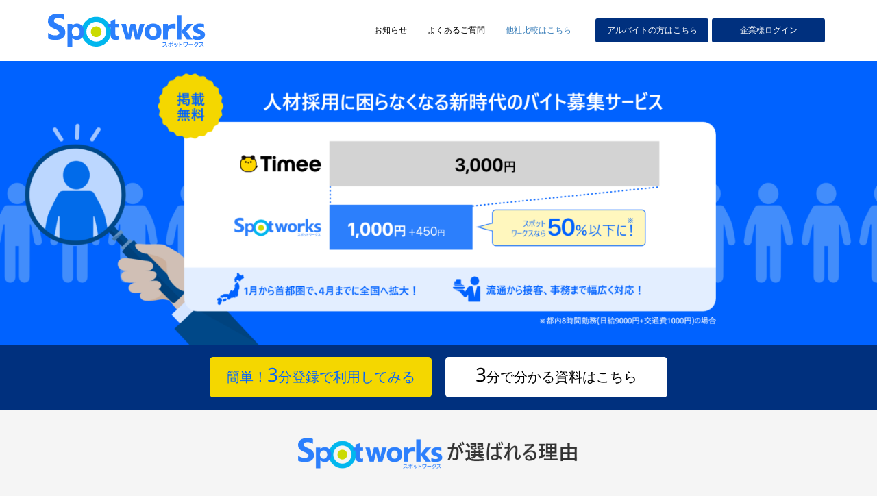

--- FILE ---
content_type: text/css
request_url: https://www.spot-works.com/wp-content/themes/habakiri_child/style.css?ver=20160406180600
body_size: 53
content:
@charset "utf-8";
/*
Theme Name: habakiri-child
Template:habakiri
Description: habakiri用オリジナル子テーマ
*/

@import url('../habakiri/style.css');

